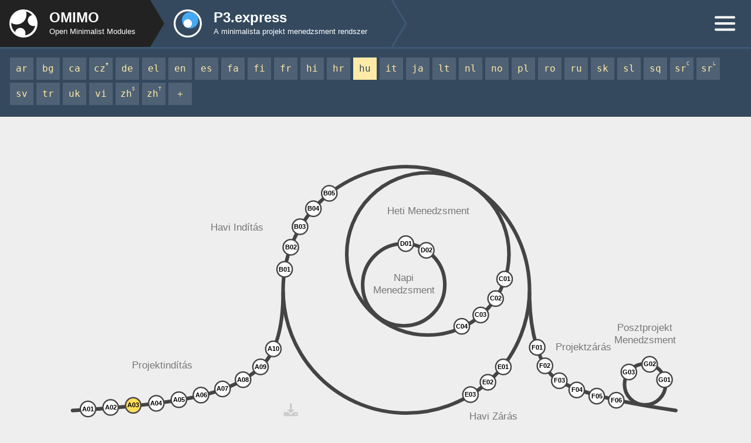

--- FILE ---
content_type: text/html; charset=UTF-8
request_url: https://p3.express/hu/manual/v2/a/03/
body_size: 12531
content:
<!DOCTYPE html> <html lang="hu" > <head> <meta charset="utf-8"> <meta name="viewport" content="width=device-width, initial-scale=1, user-scalable=yes"> <meta property="og:type" content="website" > <meta name="theme-color" content="#34495e"> <link rel=alternate hreflang=en type="application/rss+xml" href=https://omimo.org/index.xml title="OMIMO Announcements"> <link rel="icon" type="image/svg+xml" href="[data-uri]&#43;IAk8Y2lyY2xlIGN4PSI1NTAiIGN5PSI0MzAiIHI9IjE3NCIgZmlsbD0iIzQ1YWFmMiIgLz4gCTxjaXJjbGUgY3g9IjUwMCIgY3k9IjUwMCIgcj0iMDkwIiBmaWxsPSIjZmZmZmZmIiAvPiA8L3N2Zz4g" > <link rel="alternate" hreflang="en" href="https://p3.express/manual/v2/a/03/" title="English"> <link rel="alternate" hreflang="nl" href="https://p3.express/nl/manual/v2/a/03/" title="Nederlands"> <link rel="alternate" hreflang="vi" href="https://p3.express/vi/manual/v2/a/03/" title="Tiếng Việt"> <link rel="alternate" hreflang="ca" href="https://p3.express/ca/manual/v2/a/03/" title="Català"> <link rel="alternate" hreflang="sq" href="https://p3.express/sq/manual/v2/a/03/" title="Shqip"> <link rel="alternate" hreflang="de" href="https://p3.express/de/manual/v2/a/03/" title="Deutsch"> <link rel="alternate" hreflang="hr" href="https://p3.express/hr/manual/v2/a/03/" title="Hrvatski"> <link rel="alternate" hreflang="sl" href="https://p3.express/sl/manual/v2/a/03/" title="Slovenski"> <link rel="alternate" hreflang="cs" href="https://p3.express/cs/manual/v2/a/03/" title="Czech"> <link rel="alternate" hreflang="tr" href="https://p3.express/tr/manual/v2/a/03/" title="Türkçe"> <link rel="alternate" hreflang="pl" href="https://p3.express/pl/manual/v2/a/03/" title="Polski"> <link rel="alternate" hreflang="fi" href="https://p3.express/fi/manual/v2/a/03/" title="Suomen"> <link rel="alternate" hreflang="es" href="https://p3.express/es/manual/v2/a/03/" title="Español"> <link rel="alternate" hreflang="it" href="https://p3.express/it/manual/v2/a/03/" title="Italiano"> <link rel="alternate" hreflang="ro" href="https://p3.express/ro/manual/v2/a/03/" title="Română"> <link rel="alternate" hreflang="fr" href="https://p3.express/fr/manual/v2/a/03/" title="Français"> <link rel="alternate" hreflang="sr-latn" href="https://p3.express/sr-latn/manual/v2/a/03/" title="Srpski"> <link rel="alternate" hreflang="lt" href="https://p3.express/lt/manual/v2/a/03/" title="lietuvių"> <link rel="alternate" hreflang="no" href="https://p3.express/no/manual/v2/a/03/" title="Norsk"> <link rel="alternate" hreflang="sv" href="https://p3.express/sv/manual/v2/a/03/" title="Svenska"> <link rel="alternate" hreflang="sk" href="https://p3.express/sk/manual/v2/a/03/" title="Slovenčina"> <link rel="alternate" hreflang="el" href="https://p3.express/el/manual/v2/a/03/" title="ελληνικά"> <link rel="alternate" hreflang="bg" href="https://p3.express/bg/manual/v2/a/03/" title="български"> <link rel="alternate" hreflang="ru" href="https://p3.express/ru/manual/v2/a/03/" title="русский"> <link rel="alternate" hreflang="uk" href="https://p3.express/uk/manual/v2/a/03/" title="Українська"> <link rel="alternate" hreflang="fa" href="https://p3.express/fa/manual/v2/a/03/" title="فارسی"> <link rel="alternate" hreflang="ar" href="https://p3.express/ar/manual/v2/a/03/" title="العربیة"> <link rel="alternate" hreflang="hi" href="https://p3.express/hi/manual/v2/a/03/" title="हिन्दी"> <link rel="alternate" hreflang="zh-hant" href="https://p3.express/zh-hant/manual/v2/a/03/" title="漢語"> <link rel="alternate" hreflang="ja" href="https://p3.express/ja/manual/v2/a/03/" title="日本語"> <link rel="alternate" hreflang="sr-cyrl" href="https://p3.express/sr-cyrl/manual/v2/a/03/" title="српски"> <link rel="alternate" hreflang="zh-hans" href="https://p3.express/zh-hans/manual/v2/a/03/" title="汉语"> <title>A kulcs csapattagok kijelölése :: P3.express</title> <meta property="og:title" content="A kulcs csapattagok kijelölése :: P3.express"> <meta property="og:sitename" content="P3.express"> <meta name="twitter:title" content="P3.express"> <meta name="apple-mobile-web-app-title" content="P3.express"> <meta name="application-name" content="P3.express"> <meta property="twitter:card" name="twitter:card" content="summary_large_image"> <meta property="twitter:site" name="twitter:site" content="P3.express"> <meta name="description" content="A minimalista projekt menedzsment rendszer"> <meta property="og:description" content="A minimalista projekt menedzsment rendszer"> <meta name="twitter:description" content="A minimalista projekt menedzsment rendszer"> <meta property="og:image" content="https://p3.express/images/cover-v2.png"> <meta name="twitter:image" content="https://p3.express/images/cover-v2.png"> <link rel="canonical" href="https://p3.express/hu/manual/v2/a/03/"> <meta property="og:url" content="https://p3.express/hu/manual/v2/a/03/"> <style> html, body, div, span, applet, object, iframe, h1, h2, h3, h4, h5, h6, p, blockquote, pre, a, abbr, acronym, address, big, cite, code, del, dfn, em, img, ins, kbd, q, s, samp, small, strike, strong, sub, sup, tt, var, b, u, i, center, dl, dt, dd, ol, ul, li, fieldset, form, label, legend, table, caption, tbody, tfoot, thead, tr, th, td, article, aside, canvas, details, embed, figure, figcaption, footer, header, hgroup, menu, nav, output, ruby, section, summary, time, mark, audio, video { margin: 0; padding: 0; border: 0; font-size: 100%; font: inherit; vertical-align: baseline; } article, aside, details, figcaption, figure, footer, header, hgroup, menu, nav, section, main { display: block; } * { box-sizing: border-box; } body, input, textarea { line-height: 170%; font-family: Arial, Helvetica, sans-serif; font-size: 18px; } body { background: #eee; color:#444; } #erasmus-logo { direction: ltr; } sup { font-size:60%; top:-0.55em; line-height:0; position:relative; vertical-align: baseline; } a { color: #40739e; text-decoration: none; border-bottom: 1px solid #40739e55; padding-bottom: 2px; } a:visited { color: #8e44ad; border-bottom: 1px solid #8e44ad55; } strong { font-weight:bold; } em { font-style: italic; } ul, ol { padding:0 25px; margin:5px 0 12px 0; } img { max-width:100%; height:auto; } h1, h2, h3, h4, h5, h6 { font-weight: bold; font-size: 22px; margin: 26px 0 12px 0; } h1 { margin-top: 70px; } h3 { font-size: 20px; } h4 { font-size: 18px; } p { margin: 12px 0; } hr { border: none; border-bottom: 1px solid #ccc; } footer { text-align:center; display:block; background-color: #eee; line-height:140%; margin-top: 0; padding: 70px 25px; background-color: #222; font-family: sans-serif; font-size: 17px; } footer a { font-weight: normal; text-decoration: underline; border: none; } footer, footer a, footer a:visited { color: #aaa; } footer p { max-width: 1340px; margin: 6px auto; } #ccby { border: 2px solid #888; padding: 12px; border-radius: 50%; font-weight: bold; } summary { cursor: pointer; } details>summary { list-style: none; } summary::-webkit-details-marker { display: none } details[open] summary { display: none; } svg { direction: ltr; } svg text { font-family: Arial, sans-serif; } footer { background-color: #222; padding: 60px 25px 40px 25px; text-align: center; } footer, footer a, footer a:visited { color: #aaa; } footer p { max-width: 700px; margin: 20px auto; } footer a { text-decoration: underline; white-space: pre; } #ccby { color: white; border: 2px solid white; border-radius: 18px; padding: 1px 15px; font-size: 16px; margin-bottom: 30px; display: inline-block; font-weight: 600; } #bottomnav { background-color: #34495e ; color: #fff8 ; margin: 0; } #bottomnavwrapper { max-width: 780px ; margin: 0 auto; padding: 0 25px 50px 25px; line-height: 200%; font-size: 18px; } #bottomnav a { min-width: 220px; display: inline-block; border: unset; text-decoration: none; color: #ffeaa7 ; } #bottomnav hr { border:unset; border-bottom: 1px dashed #fff5 ; margin: 30px 0; } #linktotop { text-align: right; font-size: 28px; padding: 25px 22px 0 22px; font-weight: bold; } @media only screen and (max-width: 780px) { #bottomnav span { display: none; } } #modulenav { padding: 0; margin: 0; background-color: #34495e ; display: flex; justify-content: space-between; height: 83px; border-bottom: 3px solid #3d5874 ; box-sizing: border-box; } #modulenav a { text-decoration: none; border: unset; } #modulenav a, #modulenav svg { padding-bottom: 0; margin-bottom: 0; } #menu_icon { margin-left: auto; } #menu_icon:hover line { stroke: #ffeaa7 } @media only screen and (max-width: 830px) { #modulenav svg { height: 70px; } #modulenav { height: 73px; } } @media only screen and (max-width: 700px) { #modulenav svg { height: 60px; } #modulenav { height: 63px; } } @media only screen and (max-width: 580px) { #modulenav svg { height: 50px; } #modulenav { height: 53px; } } @media only screen and (max-width: 490px) { #modulenav svg { height: 60px; } #modulenav { height: 63px; } #modulenav { display: inline-block; height: unset; width: 100%; } #omimohome { display: inline-block; width: 100%; background-color: #222; padding-top: 8px; } #localhome { display: inline-block; width: 100%; padding-top: 9px; } #localhome polyline { display: none; } #menu_icon { position: absolute; top: 88px; right: 0; } } @media only screen and (max-width: 350px) { #menu_icon { display: none; } } #langnav { padding: 15px 17px; text-align: left; font-size: 18px; margin: 0; background-color: #34495e ; box-sizing: border-box; } #langnav #topnavtrans { } #langnav a { text-decoration: none; border: unset; text-align:center; padding: 4px 2px; width: 40px; display: inline-block; font-family: monospace; background-color: #fff2; font-size: 16px; margin-bottom: 5px; } #langnav a sup { vertical-align: super; line-height: 0; font-size: 50%; margin-left: 0; } #langnav a, #langnav a:visited { color: #ffeaa7 ; } #langnav a.active, #langnav a:hover { background-color: #ffeaa7 ; color: #34495e ; } #process-diagram { max-width: 1100px; aspect-ratio: 1200 / 560; padding: 0 25px 10px 25px; margin: 50px auto 30px auto; } nav { margin-bottom: 10px; } .inner, #activity-description { max-width: 800px; padding: 0 25px; margin: 0 auto; } #botact { margin:0; padding: 60px 0 0 0; border-top: 2px dashed #34495e55; } #top-toc { background-color: #333; color: #ddd; padding: 14px 0 1px 0; margin: 0; } #top-toc label { color: #2d98da; } #top-toc a { color: #2d98da; } #top-toc a:visited { color: #9c88ff; } #activity-title { background-color: #444; color: #ddd; padding: 22px 0 35px 0; margin-bottom: 40px; } #activity-title a { color: #18dcff; } #activity-title a:visited { color: #a29bfe; } #activity-title h1 { margin-top: 25px; } h1 { color: #ffeaa7; } h2 { margin-top: 40px; } hr { margin-top: 50px; } #erasmus-logo { max-width: 300px; float: right; } #ie-warning { background-color: #e74c3c; color: white; padding: 15px 25px; display: none; } @media only screen and (max-width: 500px) { #erasmus-logo { margin-top: 50px; } } @media only screen and (max-width: 600px) { #process-diagram { margin: 40px 0 20px 0; } } #mp3 { margin-top: 32px; margin-bottom: 25px; } #comment { } #comment #toggle { display: none; } #comment form { padding: 0 0 10px 0; border-radius: 5px; border: 1px solid #bbb; padding: 10px 25px; margin: 28px 0 20px 0; display: none; } #comment textarea { width: 100%; min-height: 150px; margin: 10px 0 20px 0; padding: 12px 20px 0 20px; } #comment label { display: inline-block; min-width: 280px; font-weight: bold; } #comment input { margin-bottom: 10px; font-size: 18px; } #comment input[type=submit] { padding: 5px 15px; border: none; border-radius: 4px; cursor: pointer; background-color: #222; color: #fff; } #comment #toggle-label { font-weight: normal; cursor: pointer; border-bottom: 1px dashed #40739e77; padding-bottom: 0; padding-top: 2px; min-width: 100px; color: #40739e; } #comment #toggle:checked + br + form { display: inline-block; } @media only screen and (max-width: 330px) { #comment form { max-width: 100% } #comment input { max-width: 220px; } #comment textarea { max-width: 220px; } #comment label { max-width: 220px; } } #activity-table-container { max-width: 800px; padding: 0 25px; padding-inline-start: 25px; padding-inline-end: 0; margin: 0 auto; } #activity-table, #activity-table-toggle { display: none; } #activity-table-toggle:checked + br + #activity-table { display: inline-block; } #activity-table-toggle-label { font-weight: normal; cursor: pointer; /* border-bottom: 1px dashed #40739e77; */ padding-bottom: 0; color: #40739e; min-width: 100px; display: inline-block; margin-bottom: 14px; } #activity-table { margin-left: 30px; margin-inline-start: 30px; margin-inline-end: 0; } .activity { margin-left: 30px; margin-inline-start: 30px; margin-inline-end: 0; } .activities { margin-bottom: 35px; } @media only screen and (max-width: 500px) { #activity-table { margin-left: 0; } } </style> <!--[if IE]> <style> #standalonediagram { width:100% !important; min-height: 400px !important; } #diganball { display: none !important; } summary { display: none !important; } #ie-warning { display: block; } </style> <![endif]--> <style> @media all and (-ms-high-contrast: none), (-ms-high-contrast: active) { #standalonediagram { width:100% !important; min-height: 400px !important; } #diganball { display: none !important; } summary { display: none !important; } #ie-warning { display: block; } } </style> </head> <body > <nav dir=ltr lang=en id=modulenav> <a href=https://omimo.org id=omimohome > <svg viewBox="0 0 3500 1000" height="80" xmlns="http://www.w3.org/2000/svg" role="img"> <title>OMIMO home page</title> <polygon points="0,0 3200,0 3500,500 3200,1000 0,1000 z" stroke="none" fill="#222222" /> <circle style="fill:#fff;stroke:none" cx="500" cy="500" r="300"/> <path style="fill:#222;stroke:none;" d="M 557 245 a 211.42 211.42 90 0 1 6.82 64.79 a 211.42 211.42 90 0 1 -211.42 211.42 a 211.42 211.42 90 0 1 -112.53 -34.1 a 259.16 259.16 90 0 0 0 10.23 a 259.16 259.16 90 0 0 81.84 187.55 a 112.53 112.53 90 0 1 109.12 -92.07 a 112.53 112.53 90 0 1 112.53 112.53 a 112.53 112.53 90 0 1 -10.23 47.74 a 259.16 259.16 90 0 0 214.83 -204.6 a 119.35 119.35 90 0 1 -37.51 6.82 a 119.35 119.35 90 0 1 -119.35 -119.35 a 119.35 119.35 90 0 1 92.07 -115.94 a 259.16 259.16 90 0 0 -126.17 -75.02 Z"/> <text x="1050" y="480" stroke="none" fill="#fff" style="font-family:sans-serif;font-size:300px;font-weight:bold;">OMIMO</text> <text x="1050" y="720" stroke="none" fill="#fff" style="font-family:sans-serif;font-size:160px;font-weight:normal;">Open Minimalist Modules</text> </svg> </a> <a href=/hu/ id=localhome > <svg xmlns="http://www.w3.org/2000/svg" height="80" viewBox="0 0 5200 1000" role="img"> <title>P3.express home page</title> <style> .p3xl1 { fill: #fff } .p3xl2 { fill: #34495e } .p3xl3 { fill: #45aaf2 } </style> <polyline points="4850,0 5150,500 4850,1000" stroke="#3d5874" stroke-width="40" fill="none" /> <circle class="p3xl1" cx="500" cy="500" r="300" fill="#ffffff" /> <circle class="p3xl2" cx="500" cy="500" r="260" fill="#34495e" /> <circle class="p3xl3" cx="550" cy="430" r="174" fill="#45aaf2" /> <circle class="p3xl1" cx="500" cy="500" r="090" fill="#ffffff" /> <text x="1050" y="480" stroke="none" fill="#fff" style="font-family:sans-serif;font-size:300px;font-weight:bold;">P3.express</text> <text x="1050" y="720" stroke="none" fill="#fff" style="font-family:sans-serif;font-size:160px;font-weight:normal;">A minimalista projekt menedzsment rendszer</text> </svg> </a> <a href=#bottomnav id=menu_icon > <svg xmlns="http://www.w3.org/2000/svg" viewBox="0 0 800 1000" height="80" role="img" > <title>Menu</title> <line x1="50" x2="440" y1="370" y2="370" stroke-width="50" stroke="#ffffff " stroke-linecap="round" /> <line x1="50" x2="440" y1="500" y2="500" stroke-width="50" stroke="#ffffff " stroke-linecap="round" /> <line x1="50" x2="440" y1="630" y2="630" stroke-width="50" stroke="#ffffff " stroke-linecap="round" /> </svg> </a> </nav> <nav dir=ltr lang=en id=langnav> <a hreflang="ar" href="/ar/manual/v2/a/03/" title="العربیة" accesskey=r >ar</a> <a hreflang="bg" href="/bg/manual/v2/a/03/" title="български" >bg</a> <a hreflang="ca" href="/ca/manual/v2/a/03/" title="Català" >ca</a> <a hreflang="cs" href="/cs/manual/v2/a/03/" title="Czech" >cz<sup>e</sup></a> <a hreflang="de" href="/de/manual/v2/a/03/" title="Deutsch" >de</a> <a hreflang="el" href="/el/manual/v2/a/03/" title="ελληνικά" >el</a> <a hreflang="en" href="/manual/v2/a/03/" title="English" accesskey=e >en</a> <a hreflang="es" href="/es/manual/v2/a/03/" title="Español" >es</a> <a hreflang="fa" href="/fa/manual/v2/a/03/" title="فارسی" >fa</a> <a hreflang="fi" href="/fi/manual/v2/a/03/" title="Suomen" >fi</a> <a hreflang="fr" href="/fr/manual/v2/a/03/" title="Français" >fr</a> <a hreflang="hi" href="/hi/manual/v2/a/03/" title="हिन्दी" >hi</a> <a hreflang="hr" href="/hr/manual/v2/a/03/" title="Hrvatski" >hr</a> <a class=active hreflang="hu" href="/hu/manual/v2/a/03/" title="Magyar" >hu</a> <a hreflang="it" href="/it/manual/v2/a/03/" title="Italiano" accesskey=t >it</a> <a hreflang="ja" href="/ja/manual/v2/a/03/" title="日本語" >ja</a> <a hreflang="lt" href="/lt/manual/v2/a/03/" title="lietuvių" >lt</a> <a hreflang="nl" href="/nl/manual/v2/a/03/" title="Nederlands" >nl</a> <a hreflang="no" href="/no/manual/v2/a/03/" title="Norsk" >no</a> <a hreflang="pl" href="/pl/manual/v2/a/03/" title="Polski" >pl</a> <a hreflang="ro" href="/ro/manual/v2/a/03/" title="Română" >ro</a> <a hreflang="ru" href="/ru/manual/v2/a/03/" title="русский" >ru</a> <a hreflang="sk" href="/sk/manual/v2/a/03/" title="Slovenčina" >sk</a> <a hreflang="sl" href="/sl/manual/v2/a/03/" title="Slovenski" >sl</a> <a hreflang="sq" href="/sq/manual/v2/a/03/" title="Shqip" >sq</a> <a hreflang="sr-cyrl" href="/sr-cyrl/manual/v2/a/03/" title="српски" >sr<sup>C</sup></a> <a hreflang="sr-latn" href="/sr-latn/manual/v2/a/03/" title="Srpski" >sr<sup>L</sup></a> <a hreflang="sv" href="/sv/manual/v2/a/03/" title="Svenska" >sv</a> <a hreflang="tr" href="/tr/manual/v2/a/03/" title="Türkçe" >tr</a> <a hreflang="uk" href="/uk/manual/v2/a/03/" title="Українська" >uk</a> <a hreflang="vi" href="/vi/manual/v2/a/03/" title="Tiếng Việt" >vi</a> <a hreflang="zh-hans" href="/zh-hans/manual/v2/a/03/" title="汉语" >zh<sup>S</sup></a> <a hreflang="zh-hant" href="/zh-hant/manual/v2/a/03/" title="漢語" >zh<sup>T</sup></a> <a id=topnavtrans hreflang=en title="Translation Guide" href=/translation/ >＋</a> </nav> <div id="process-diagram"> <svg xmlns="http://www.w3.org/2000/svg" id="standalonediagram" viewBox="0 0 1200 560" xml:space="preserve" version="1.1" > <style type="text/css"> #diagram-download:hover rect, #diagram-download:hover path { fill: #333; } .current-activity, .node:hover { fill: #ffdd59; } .box { display: none; } .node:hover + .box { display: inline; } .activity-group:hover text { fill: #000000; } .title-a:hover ~ .group-a .node { fill: #ffdd59; } .title-b:hover ~ .group-b .node { fill: #ffdd59; } .title-c:hover ~ .group-c .node { fill: #ffdd59; } .title-d:hover ~ .group-d .node { fill: #ffdd59; } .title-e:hover ~ .group-e .node { fill: #ffdd59; } .title-f:hover ~ .group-f .node { fill: #ffdd59; } .title-g:hover ~ .group-g .node { fill: #ffdd59; } #standalonediagram text { font-family: Arial, Helvetica, sans-serif; } #standalonediagram .code { font-family: Arial, Helvetica, sans-serif; } </style> <g class="activity-group title-a"> <text text-anchor="middle" direction="ltr" fill="#777" style="font-weight:normal;font-size:19px;cursor:crosshair" x="185" y="433" >Projektindítás</text> </g> <g class="activity-group title-b"> <text text-anchor="middle" direction="ltr" fill="#777" style="font-weight:normal;font-size:19px;cursor:crosshair" x="330" y="165" >Havi Indítás</text> </g> <g class="activity-group title-c"> <text text-anchor="middle" direction="ltr" fill="#777" style="font-weight:normal;font-size:19px;cursor:crosshair" x="703" y="133" >Heti Menedzsment</text> </g> <g class="activity-group title-d"> <text text-anchor="middle" direction="ltr" fill="#777" style="font-weight:normal;font-size:19px;cursor:crosshair" x="655" y="263" >Napi</text> <text text-anchor="middle" direction="ltr" fill="#777" style="font-weight:normal;font-size:19px;cursor:crosshair" x="655" y="287" >Menedzsment</text> </g> <g class="activity-group title-e"> <text text-anchor="middle" direction="ltr" fill="#777" style="font-weight:normal;font-size:19px;cursor:crosshair" x="830" y="533" >Havi Zárás</text> </g> <g class="activity-group title-f"> <text text-anchor="middle" direction="ltr" fill="#777" style="font-weight:normal;font-size:19px;cursor:crosshair" x="1005" y="398" >Projektzárás</text> <text text-anchor="middle" direction="ltr" fill="#777" style="font-weight:normal;font-size:19px;cursor:crosshair" x="1005" y="422" ></text> </g> <g class="activity-group title-g"> <text text-anchor="middle" direction="ltr" fill="#777" style="font-weight:normal;font-size:19px;cursor:crosshair" x="1125" y="360" >Posztprojekt</text> <text text-anchor="middle" direction="ltr" fill="#777" style="font-weight:normal;font-size:19px;cursor:crosshair" x="1125" y="384" >Menedzsment</text> </g> <g id="flowline"> <path fill='none' stroke-width='7' stroke-linecap='round' stroke='#444' d="m 10,515 c 260,-15 309,-42 355,-75 29,-21 55,-60 55,-155" /> <circle fill='none' stroke-width='7' stroke-linecap='round' stroke='#444' cx="702" cy="210" r="158" /> <circle fill='none' stroke-width='7' stroke-linecap='round' stroke='#444' cx="655" cy="270" r="80" /> <circle fill='none' stroke-width='7' stroke-linecap='round' stroke='#444' cx="660" cy="280" r="240" /> <path fill='none' stroke-width='7' stroke-linecap='round' stroke='#444' d="m 900,285 c 0,82 21,139 43,161 C 972,474 1053,496 1185,515" /> <circle fill='none' stroke-width='7' stroke-linecap='round' stroke='#444' cx="1125" cy="464" r="40" /> </g> <a target="_top" href="/hu/manual/v2/a/01/" class="group-a"> <circle class="node " r="15" cx="40" cy="512" id="A01" fill="#fff" stroke="#444" stroke-width="2.7" /> <g class="box"> <line x1="110" y1="360" x2="43" y2="497" stroke="#444" stroke-width="4" stroke-dasharray="4" /> <rect x="70" y="311" fill="#444" rx="10px" width="127" height="82" /> <text fill="#fff" style="font-size:18px" text-anchor="start" direction="ltr" x="90" y="345" >A szponzor<tspan x="90" y="371">kijelölése</tspan></text> </g> <text class="code" x="40" y="516" text-anchor="middle" fill="#000" style="pointer-events:none;font-weight:bold;font-size:12px;" >A01</text> </a> <a target="_top" href="/hu/manual/v2/a/02/" class="group-a"> <circle class="node " r="15" cx="84" cy="509" id="A02" fill="#fff" stroke="#444" stroke-width="2.7" /> <g class="box"> <line x1="110" y1="360" x2="86" y2="490" stroke="#444" stroke-width="4" stroke-dasharray="4" /> <rect x="60" y="281" fill="#444" rx="10px" width="195" height="82" /> <text fill="#fff" style="font-size:18px" text-anchor="start" direction="ltr" x="80" y="315" >A projektmenedzser<tspan x="80" y="341">kijelölése</tspan></text> </g> <text class="code" x="84" y="513" text-anchor="middle" fill="#000" style="pointer-events:none;font-weight:bold;font-size:12px;" >A02</text> </a> <a target="_top" href="/hu/manual/v2/a/03/" class="group-a"> <circle class="node current-activity" r="15" cx="128" cy="505" id="A03" fill="#fff" stroke="#444" stroke-width="2.7" /> <g class="box"> <line x1="90" y1="380" x2="123" y2="489" stroke="#444" stroke-width="4" stroke-dasharray="4" /> <rect x="40" y="301" fill="#444" rx="10px" width="195" height="82" /> <text fill="#fff" style="font-size:18px" text-anchor="start" direction="ltr" x="60" y="335" >A kulcs csapattagok<tspan x="60" y="361">kijelölése</tspan></text> </g> <text class="code" x="128" y="509" text-anchor="middle" fill="#000" style="pointer-events:none;font-weight:bold;font-size:12px;" >A03</text> </a> <a target="_top" href="/hu/manual/v2/a/04/" class="group-a"> <circle class="node " r="15" cx="173" cy="501" id="A04" fill="#fff" stroke="#444" stroke-width="2.7" /> <g class="box"> <line x1="230" y1="320" x2="176" y2="487" stroke="#444" stroke-width="4" stroke-dasharray="4" /> <rect x="140" y="291" fill="#444" rx="10px" width="152" height="55" /> <text fill="#fff" style="font-size:18px" text-anchor="start" direction="ltr" x="160" y="325" >A projektleírás</text> </g> <text class="code" x="173" y="505" text-anchor="middle" fill="#000" style="pointer-events:none;font-weight:bold;font-size:12px;" >A04</text> </a> <a target="_top" href="/hu/manual/v2/a/05/" class="group-a"> <circle class="node " r="15" cx="217" cy="494" id="A05" fill="#fff" stroke="#444" stroke-width="2.7" /> <g class="box"> <line x1="150" y1="350" x2="212" y2="480" stroke="#444" stroke-width="4" stroke-dasharray="4" /> <rect x="70" y="271" fill="#444" rx="10px" width="243" height="82" /> <text fill="#fff" style="font-size:18px" text-anchor="start" direction="ltr" x="90" y="305" >A leszállítandók<tspan x="90" y="331">azonosítása és tervezése</tspan></text> </g> <text class="code" x="217" y="498" text-anchor="middle" fill="#000" style="pointer-events:none;font-weight:bold;font-size:12px;" >A05</text> </a> <a target="_top" href="/hu/manual/v2/a/06/" class="group-a"> <circle class="node " r="15" cx="260" cy="485" id="A06" fill="#fff" stroke="#444" stroke-width="2.7" /> <g class="box"> <line x1="200" y1="330" x2="255" y2="469" stroke="#444" stroke-width="4" stroke-dasharray="4" /> <rect x="60" y="251" fill="#444" rx="10px" width="260" height="82" /> <text fill="#fff" style="font-size:18px" text-anchor="start" direction="ltr" x="80" y="285" >Kockázatok azonosítása és<tspan x="80" y="311">a válaszok megtervezése</tspan></text> </g> <text class="code" x="260" y="489" text-anchor="middle" fill="#000" style="pointer-events:none;font-weight:bold;font-size:12px;" >A06</text> </a> <a target="_top" href="/hu/manual/v2/a/07/" class="group-a"> <circle class="node " r="15" cx="302" cy="473" id="A07" fill="#fff" stroke="#444" stroke-width="2.7" /> <g class="box"> <line x1="240" y1="350" x2="296" y2="460" stroke="#444" stroke-width="4" stroke-dasharray="4" /> <rect x="90" y="271" fill="#444" rx="10px" width="210" height="82" /> <text fill="#fff" style="font-size:18px" text-anchor="start" direction="ltr" x="110" y="305" >Kérd a projektindítás<tspan x="110" y="331">szakvéleményezését</tspan></text> </g> <text class="code" x="302" y="477" text-anchor="middle" fill="#000" style="pointer-events:none;font-weight:bold;font-size:12px;" >A07</text> </a> <a target="_top" href="/hu/manual/v2/a/08/" class="group-a"> <circle class="node " r="15" cx="342" cy="455" id="A08" fill="#fff" stroke="#444" stroke-width="2.7" /> <g class="box"> <line x1="270" y1="310" x2="337" y2="445" stroke="#444" stroke-width="4" stroke-dasharray="4" /> <rect x="100" y="231" fill="#444" rx="10px" width="252" height="82" /> <text fill="#fff" style="font-size:18px" text-anchor="start" direction="ltr" x="120" y="265" >Hozd meg a<tspan x="120" y="291">mehet/nem mehet döntést</tspan></text> </g> <text class="code" x="342" y="459" text-anchor="middle" fill="#000" style="pointer-events:none;font-weight:bold;font-size:12px;" >A08</text> </a> <a target="_top" href="/hu/manual/v2/a/09/" class="group-a"> <circle class="node " r="15" cx="376" cy="430" id="A09" fill="#fff" stroke="#444" stroke-width="2.7" /> <g class="box"> <line x1="270" y1="310" x2="362" y2="422" stroke="#444" stroke-width="4" stroke-dasharray="4" /> <rect x="200" y="261" fill="#444" rx="10px" width="160" height="55" /> <text fill="#fff" style="font-size:18px" text-anchor="start" direction="ltr" x="220" y="295" >Projekt kick-off</text> </g> <text class="code" x="376" y="434" text-anchor="middle" fill="#000" style="pointer-events:none;font-weight:bold;font-size:12px;" >A09</text> </a> <a target="_top" href="/hu/manual/v2/a/10/" class="group-a"> <circle class="node " r="15" cx="401" cy="395" id="A10" fill="#fff" stroke="#444" stroke-width="2.7" /> <g class="box"> <line x1="280" y1="310" x2="390" y2="388" stroke="#444" stroke-width="4" stroke-dasharray="4" /> <rect x="100" y="231" fill="#444" rx="10px" width="246" height="82" /> <text fill="#fff" style="font-size:18px" text-anchor="start" direction="ltr" x="120" y="265" >Célirányos kommunikáció<tspan x="120" y="291">fenntartása</tspan></text> </g> <text class="code" x="401" y="399" text-anchor="middle" fill="#000" style="pointer-events:none;font-weight:bold;font-size:12px;" >A10</text> </a> <a target="_top" href="/hu/manual/v2/b/01/" class="group-b"> <circle class="node " r="15" cx="423" cy="240" id="B01" fill="#fff" stroke="#444" stroke-width="2.7" /> <g class="box"> <line x1="270" y1="260" x2="405" y2="243" stroke="#444" stroke-width="4" stroke-dasharray="4" /> <rect x="120" y="231" fill="#444" rx="10px" width="195" height="82" /> <text fill="#fff" style="font-size:18px" text-anchor="start" direction="ltr" x="140" y="265" >A tervek áttekintése<tspan x="140" y="291">és finomítása</tspan></text> </g> <text class="code" x="423" y="244" text-anchor="middle" fill="#000" style="pointer-events:none;font-weight:bold;font-size:12px;" >B01</text> </a> <a target="_top" href="/hu/manual/v2/b/02/" class="group-b"> <circle class="node " r="15" cx="435" cy="197" id="B02" fill="#fff" stroke="#444" stroke-width="2.7" /> <g class="box"> <line x1="270" y1="230" x2="421" y2="200" stroke="#444" stroke-width="4" stroke-dasharray="4" /> <rect x="70" y="201" fill="#444" rx="10px" width="210" height="82" /> <text fill="#fff" style="font-size:18px" text-anchor="start" direction="ltr" x="90" y="235" >A havi folyamatciklus<tspan x="90" y="261">szakvéleményezése</tspan></text> </g> <text class="code" x="435" y="201" text-anchor="middle" fill="#000" style="pointer-events:none;font-weight:bold;font-size:12px;" >B02</text> </a> <a target="_top" href="/hu/manual/v2/b/03/" class="group-b"> <circle class="node " r="15" cx="453" cy="157" id="B03" fill="#fff" stroke="#444" stroke-width="2.7" /> <g class="box"> <line x1="270" y1="90" x2="442" y2="147" stroke="#444" stroke-width="4" stroke-dasharray="4" /> <rect x="80" y="51" fill="#444" rx="10px" width="252" height="82" /> <text fill="#fff" style="font-size:18px" text-anchor="start" direction="ltr" x="100" y="85" >Hozd meg a<tspan x="100" y="111">mehet/nem mehet döntést</tspan></text> </g> <text class="code" x="453" y="161" text-anchor="middle" fill="#000" style="pointer-events:none;font-weight:bold;font-size:12px;" >B03</text> </a> <a target="_top" href="/hu/manual/v2/b/04/" class="group-b"> <circle class="node " r="15" cx="479" cy="122" id="B04" fill="#fff" stroke="#444" stroke-width="2.7" /> <g class="box"> <line x1="350" y1="70" x2="465" y2="112" stroke="#444" stroke-width="4" stroke-dasharray="4" /> <rect x="200" y="31" fill="#444" rx="10px" width="255" height="55" /> <text fill="#fff" style="font-size:18px" text-anchor="start" direction="ltr" x="220" y="65" >Havi folyamatciklus kick-off</text> </g> <text class="code" x="479" y="126" text-anchor="middle" fill="#000" style="pointer-events:none;font-weight:bold;font-size:12px;" >B04</text> </a> <a target="_top" href="/hu/manual/v2/b/05/" class="group-b"> <circle class="node " r="15" cx="510" cy="92" id="B05" fill="#fff" stroke="#444" stroke-width="2.7" /> <g class="box"> <line x1="370" y1="50" x2="495" y2="88" stroke="#444" stroke-width="4" stroke-dasharray="4" /> <rect x="180" y="21" fill="#444" rx="10px" width="253" height="82" /> <text fill="#fff" style="font-size:18px" text-anchor="start" direction="ltr" x="200" y="55" >Célirányos<tspan x="200" y="81">kommunikáció fenntartása</tspan></text> </g> <text class="code" x="510" y="96" text-anchor="middle" fill="#000" style="pointer-events:none;font-weight:bold;font-size:12px;" >B05</text> </a> <a target="_top" href="/hu/manual/v2/c/01/" class="group-c"> <circle class="node " r="15" cx="851.5" cy="259" id="C01" fill="#fff" stroke="#444" stroke-width="2.7" /> <g class="box"> <line x1="970" y1="290" x2="867" y2="265" stroke="#444" stroke-width="4" stroke-dasharray="4" /> <rect x="970" y="241" fill="#444" rx="10px" width="215" height="82" /> <text fill="#fff" style="font-size:18px" text-anchor="start" direction="ltr" x="990" y="275" >A teljesítmény mérése<tspan x="990" y="301">és riportja</tspan></text> </g> <text class="code" x="851.5" y="263" text-anchor="middle" fill="#000" style="pointer-events:none;font-weight:bold;font-size:12px;" >C01</text> </a> <a target="_top" href="/hu/manual/v2/c/02/" class="group-c"> <circle class="node " r="15" cx="834" cy="297" id="C02" fill="#fff" stroke="#444" stroke-width="2.7" /> <g class="box"> <line x1="950" y1="260" x2="850" y2="292" stroke="#444" stroke-width="4" stroke-dasharray="4" /> <rect x="950" y="211" fill="#444" rx="10px" width="215" height="82" /> <text fill="#fff" style="font-size:18px" text-anchor="start" direction="ltr" x="970" y="245" >Az eltérésekre adható<tspan x="970" y="271">válaszok tervezése</tspan></text> </g> <text class="code" x="834" y="301" text-anchor="middle" fill="#000" style="pointer-events:none;font-weight:bold;font-size:12px;" >C02</text> </a> <a target="_top" href="/hu/manual/v2/c/03/" class="group-c"> <circle class="node " r="15" cx="805" cy="329" id="C03" fill="#fff" stroke="#444" stroke-width="2.7" /> <g class="box"> <line x1="970" y1="270" x2="820" y2="325" stroke="#444" stroke-width="4" stroke-dasharray="4" /> <rect x="970" y="241" fill="#444" rx="10px" width="190" height="82" /> <text fill="#fff" style="font-size:18px" text-anchor="start" direction="ltr" x="990" y="275" >Heti folyamatciklus<tspan x="990" y="301">kick-off</tspan></text> </g> <text class="code" x="805" y="333" text-anchor="middle" fill="#000" style="pointer-events:none;font-weight:bold;font-size:12px;" >C03</text> </a> <a target="_top" href="/hu/manual/v2/c/04/" class="group-c"> <circle class="node " r="15" cx="768" cy="351" id="C04" fill="#fff" stroke="#444" stroke-width="2.7" /> <g class="box"> <line x1="950" y1="340" x2="783" y2="350" stroke="#444" stroke-width="4" stroke-dasharray="4" /> <rect x="930" y="281" fill="#444" rx="10px" width="247" height="82" /> <text fill="#fff" style="font-size:18px" text-anchor="start" direction="ltr" x="950" y="315" >Célirányos kommunikáció<tspan x="950" y="341">fenntartása</tspan></text> </g> <text class="code" x="768" y="355" text-anchor="middle" fill="#000" style="pointer-events:none;font-weight:bold;font-size:12px;" >C04</text> </a> <a target="_top" href="/hu/manual/v2/d/01/" class="group-d"> <circle class="node " r="15" cx="659" cy="190" id="D01" fill="#fff" stroke="#444" stroke-width="2.7" /> <g class="box"> <line x1="860" y1="70" x2="665" y2="180" stroke="#444" stroke-width="4" stroke-dasharray="4" /> <rect x="860" y="31" fill="#444" rx="10px" width="325" height="82" /> <text fill="#fff" style="font-size:18px" text-anchor="start" direction="ltr" x="880" y="65" >Kockázatok, problémák és<tspan x="880" y="91">módosítási igények menedzsmentje</tspan></text> </g> <text class="code" x="659" y="194" text-anchor="middle" fill="#000" style="pointer-events:none;font-weight:bold;font-size:12px;" >D01</text> </a> <a target="_top" href="/hu/manual/v2/d/02/" class="group-d"> <circle class="node " r="15" cx="699" cy="203" id="D02" fill="#fff" stroke="#444" stroke-width="2.7" /> <g class="box"> <line x1="905" y1="110" x2="712" y2="195" stroke="#444" stroke-width="4" stroke-dasharray="4" /> <rect x="905" y="81" fill="#444" rx="10px" width="243" height="82" /> <text fill="#fff" style="font-size:18px" text-anchor="start" direction="ltr" x="925" y="115" >Az elkészült<tspan x="925" y="141">leszállítandók elfogadása</tspan></text> </g> <text class="code" x="699" y="207" text-anchor="middle" fill="#000" style="pointer-events:none;font-weight:bold;font-size:12px;" >D02</text> </a> <a target="_top" href="/hu/manual/v2/e/01/" class="group-e"> <circle class="node " r="15" cx="849" cy="430" id="E01" fill="#fff" stroke="#444" stroke-width="2.7" /> <g class="box"> <line x1="700" y1="410" x2="835" y2="425" stroke="#444" stroke-width="4" stroke-dasharray="4" /> <rect x="505" y="375" fill="#444" rx="10px" width="285" height="82" /> <text fill="#fff" style="font-size:18px" text-anchor="start" direction="ltr" x="525" y="409" >Az érdekelt felek<tspan x="525" y="435">elégedettségének kiértékelése</tspan></text> </g> <text class="code" x="849" y="434" text-anchor="middle" fill="#000" style="pointer-events:none;font-weight:bold;font-size:12px;" >E01</text> </a> <a target="_top" href="/hu/manual/v2/e/02/" class="group-e"> <circle class="node " r="15" cx="819" cy="460" id="E02" fill="#fff" stroke="#444" stroke-width="2.7" /> <g class="box"> <line x1="730" y1="410" x2="805" y2="450" stroke="#444" stroke-width="4" stroke-dasharray="4" /> <rect x="520" y="382" fill="#444" rx="10px" width="220" height="82" /> <text fill="#fff" style="font-size:18px" text-anchor="start" direction="ltr" x="540" y="416" >A tanulságok levonása<tspan x="540" y="442">és tervek a fejlődésre</tspan></text> </g> <text class="code" x="819" y="464" text-anchor="middle" fill="#000" style="pointer-events:none;font-weight:bold;font-size:12px;" >E02</text> </a> <a target="_top" href="/hu/manual/v2/e/03/" class="group-e"> <circle class="node " r="15" cx="785" cy="484" id="E03" fill="#fff" stroke="#444" stroke-width="2.7" /> <g class="box"> <line x1="710" y1="420" x2="778" y2="470" stroke="#444" stroke-width="4" stroke-dasharray="4" /> <rect x="504" y="377" fill="#444" rx="10px" width="250" height="82" /> <text fill="#fff" style="font-size:18px" text-anchor="start" direction="ltr" x="524" y="411" >Célirányos<tspan x="524" y="437">kommunikáció fenntartása</tspan></text> </g> <text class="code" x="785" y="488" text-anchor="middle" fill="#000" style="pointer-events:none;font-weight:bold;font-size:12px;" >E03</text> </a> <a target="_top" href="/hu/manual/v2/f/01/" class="group-f"> <circle class="node " r="15" cx="915" cy="392" id="F01" fill="#fff" stroke="#444" stroke-width="2.7" /> <g class="box"> <line x1="1000" y1="270" x2="927" y2="380" stroke="#444" stroke-width="4" stroke-dasharray="4" /> <rect x="955" y="231" fill="#444" rx="10px" width="165" height="82" /> <text fill="#fff" style="font-size:18px" text-anchor="start" direction="ltr" x="975" y="265" >Az elkészült<tspan x="975" y="291">termék átadása</tspan></text> </g> <text class="code" x="915" y="396" text-anchor="middle" fill="#000" style="pointer-events:none;font-weight:bold;font-size:12px;" >F01</text> </a> <a target="_top" href="/hu/manual/v2/f/02/" class="group-f"> <circle class="node " r="15" cx="930" cy="428" id="F02" fill="#fff" stroke="#444" stroke-width="2.7" /> <g class="box"> <line x1="1010" y1="325" x2="938" y2="418" stroke="#444" stroke-width="4" stroke-dasharray="4" /> <rect x="910" y="240" fill="#444" rx="10px" width="285" height="82" /> <text fill="#fff" style="font-size:18px" text-anchor="start" direction="ltr" x="930" y="274" >Az érdekelt felek<tspan x="930" y="300">elégedettségének kiértékelése</tspan></text> </g> <text class="code" x="930" y="432" text-anchor="middle" fill="#000" style="pointer-events:none;font-weight:bold;font-size:12px;" >F02</text> </a> <a target="_top" href="/hu/manual/v2/f/03/" class="group-f"> <circle class="node " r="15" cx="958" cy="457" id="F03" fill="#fff" stroke="#444" stroke-width="2.7" /> <g class="box"> <line x1="1020" y1="335" x2="967" y2="445" stroke="#444" stroke-width="4" stroke-dasharray="4" /> <rect x="950" y="251" fill="#444" rx="10px" width="210" height="82" /> <text fill="#fff" style="font-size:18px" text-anchor="start" direction="ltr" x="970" y="285" >A zárási tevékenység<tspan x="970" y="311">szakvéleményezése</tspan></text> </g> <text class="code" x="958" y="461" text-anchor="middle" fill="#000" style="pointer-events:none;font-weight:bold;font-size:12px;" >F03</text> </a> <a target="_top" href="/hu/manual/v2/f/04/" class="group-f"> <circle class="node " r="15" cx="992" cy="475" id="F04" fill="#fff" stroke="#444" stroke-width="2.7" /> <g class="box"> <line x1="1050" y1="330" x2="998" y2="460" stroke="#444" stroke-width="4" stroke-dasharray="4" /> <rect x="940" y="250" fill="#444" rx="10px" width="230" height="82" /> <text fill="#fff" style="font-size:18px" text-anchor="start" direction="ltr" x="960" y="284" >A projektdokumentumok<tspan x="960" y="310">archiválása</tspan></text> </g> <text class="code" x="992" y="479" text-anchor="middle" fill="#000" style="pointer-events:none;font-weight:bold;font-size:12px;" >F04</text> </a> <a target="_top" href="/hu/manual/v2/f/05/" class="group-f"> <circle class="node " r="15" cx="1031" cy="487" id="F05" fill="#fff" stroke="#444" stroke-width="2.7" /> <g class="box"> <line x1="1065" y1="325" x2="1035" y2="468" stroke="#444" stroke-width="4" stroke-dasharray="4" /> <rect x="990" y="270" fill="#444" rx="10px" width="120" height="55" /> <text fill="#fff" style="font-size:18px" text-anchor="start" direction="ltr" x="1010" y="304" >Ünnepelj!</text> </g> <text class="code" x="1031" y="491" text-anchor="middle" fill="#000" style="pointer-events:none;font-weight:bold;font-size:12px;" >F05</text> </a> <a target="_top" href="/hu/manual/v2/f/06/" class="group-f"> <circle class="node " r="15" cx="1069" cy="495" id="F06" fill="#fff" stroke="#444" stroke-width="2.7" /> <g class="box"> <line x1="1030" y1="320" x2="1066" y2="480" stroke="#444" stroke-width="4" stroke-dasharray="4" /> <rect x="922" y="250" fill="#444" rx="10px" width="252" height="82" /> <text fill="#fff" style="font-size:18px" text-anchor="start" direction="ltr" x="942" y="284" >Célirányos<tspan x="942" y="310">kommunikáció fenntartása</tspan></text> </g> <text class="code" x="1069" y="499" text-anchor="middle" fill="#000" style="pointer-events:none;font-weight:bold;font-size:12px;" >F06</text> </a> <a target="_top" href="/hu/manual/v2/g/01/" class="group-g"> <circle class="node " r="15" cx="1163" cy="455" id="G01" fill="#fff" stroke="#444" stroke-width="2.7" /> <g class="box"> <line x1="1145" y1="310" x2="1161" y2="440" stroke="#444" stroke-width="4" stroke-dasharray="4" /> <rect x="1045" y="241" fill="#444" rx="10px" width="135" height="82" /> <text fill="#fff" style="font-size:18px" text-anchor="start" direction="ltr" x="1065" y="275" >A haszon<tspan x="1065" y="301">kiértékelése</tspan></text> </g> <text class="code" x="1163" y="459" text-anchor="middle" fill="#000" style="pointer-events:none;font-weight:bold;font-size:12px;" >G01</text> </a> <a target="_top" href="/hu/manual/v2/g/02/" class="group-g"> <circle class="node " r="15" cx="1134" cy="425" id="G02" fill="#fff" stroke="#444" stroke-width="2.7" /> <g class="box"> <line x1="1100" y1="320" x2="1131" y2="410" stroke="#444" stroke-width="4" stroke-dasharray="4" /> <rect x="1040" y="251" fill="#444" rx="10px" width="128" height="82" /> <text fill="#fff" style="font-size:18px" text-anchor="start" direction="ltr" x="1060" y="285" >Új ötletek<tspan x="1060" y="311">generálása</tspan></text> </g> <text class="code" x="1134" y="429" text-anchor="middle" fill="#000" style="pointer-events:none;font-weight:bold;font-size:12px;" >G02</text> </a> <a target="_top" href="/hu/manual/v2/g/03/" class="group-g"> <circle class="node " r="15" cx="1093.5" cy="440" id="G03" fill="#fff" stroke="#444" stroke-width="2.7" /> <g class="box"> <line x1="1020" y1="310" x2="1085" y2="430" stroke="#444" stroke-width="4" stroke-dasharray="4" /> <rect x="920" y="241" fill="#444" rx="10px" width="252" height="82" /> <text fill="#fff" style="font-size:18px" text-anchor="start" direction="ltr" x="940" y="275" >Célirányos<tspan x="940" y="301">kommunikáció fenntartása</tspan></text> </g> <text class="code" x="1093.5" y="444" text-anchor="middle" fill="#000" style="pointer-events:none;font-weight:bold;font-size:12px;" >G03</text> </a> <a id="diagram-download" href="https://p3.express/hu/manual/v2/p3.express-diagrams-hu.zip" > <rect x="421" y="518" width="28" height="8" rx="2" stroke="none" fill="#ccc" /> <path d="M 432 500 L 438 500 L 438 512 L 445 512 L 435 522 L 425 512 L 432 512 Z" stroke="#eee" stroke-width="2" fill="#ccc" /> <circle cx="445" cy="522" r="1.5" stroke="none" fill="#eee" /> </a> </svg> </div> <main> <div id="top-toc"> <div id="activity-table-container"> <label for=activity-table-toggle id=activity-table-toggle-label>Menedzsment tevékenységek listája (+)</label> <input type=checkbox id=activity-table-toggle> <br> <div id=activity-table> <p><a href=https://p3.express/hu/manual/v2/ >Bevezető</a></p> <p>A - Projektindítás</p> <div class=activities> <p class=activity><a href=https://p3.express/hu/manual/v2/a/01/ class=inactive > A01 - A szponzor kijelölése </a></p> <p class=activity><a href=https://p3.express/hu/manual/v2/a/02/ class=inactive accesskey="q" > A02 - A projektmenedzser kijelölése </a></p> <p class=activity><a href=https://p3.express/hu/manual/v2/a/03/ class=active > A03 - A kulcs csapattagok kijelölése </a></p> <p class=activity><a href=https://p3.express/hu/manual/v2/a/04/ class=inactive accesskey="w" > A04 - A projektleírás </a></p> <p class=activity><a href=https://p3.express/hu/manual/v2/a/05/ class=inactive > A05 - A leszállítandók azonosítása és tervezése </a></p> <p class=activity><a href=https://p3.express/hu/manual/v2/a/06/ class=inactive > A06 - Kockázatok azonosítása és a válaszok megtervezése </a></p> <p class=activity><a href=https://p3.express/hu/manual/v2/a/07/ class=inactive > A07 - Kérd a projektindítás szakvéleményezését </a></p> <p class=activity><a href=https://p3.express/hu/manual/v2/a/08/ class=inactive > A08 - Hozd meg a mehet/nem mehet döntést </a></p> <p class=activity><a href=https://p3.express/hu/manual/v2/a/09/ class=inactive > A09 - Projekt kick-off </a></p> <p class=activity><a href=https://p3.express/hu/manual/v2/a/10/ class=inactive > A10 - Célirányos kommunikáció fenntartása </a></p> </div> <p>B - Havi Indítás</p> <div class=activities> <p class=activity><a href=https://p3.express/hu/manual/v2/b/01/ class=inactive > B01 - A tervek áttekintése és finomítása </a></p> <p class=activity><a href=https://p3.express/hu/manual/v2/b/02/ class=inactive > B02 - A havi folyamatciklus szakvéleményezése </a></p> <p class=activity><a href=https://p3.express/hu/manual/v2/b/03/ class=inactive > B03 - Hozd meg a mehet/nem mehet döntést </a></p> <p class=activity><a href=https://p3.express/hu/manual/v2/b/04/ class=inactive > B04 - Havi folyamatciklus kick-off </a></p> <p class=activity><a href=https://p3.express/hu/manual/v2/b/05/ class=inactive > B05 - Célirányos kommunikáció fenntartása </a></p> </div> <p>C - Heti Menedzsment</p> <div class=activities> <p class=activity><a href=https://p3.express/hu/manual/v2/c/01/ class=inactive > C01 - A teljesítmény mérése és riportja </a></p> <p class=activity><a href=https://p3.express/hu/manual/v2/c/02/ class=inactive > C02 - Az eltérésekre adható válaszok tervezése </a></p> <p class=activity><a href=https://p3.express/hu/manual/v2/c/03/ class=inactive > C03 - Heti folyamatciklus kick-off </a></p> <p class=activity><a href=https://p3.express/hu/manual/v2/c/04/ class=inactive > C04 - Célirányos kommunikáció fenntartása </a></p> </div> <p>D - Napi Menedzsment</p> <div class=activities> <p class=activity><a href=https://p3.express/hu/manual/v2/d/01/ class=inactive > D01 - Kockázatok, problémák és módosítási igények menedzsmentje </a></p> <p class=activity><a href=https://p3.express/hu/manual/v2/d/02/ class=inactive > D02 - Az elkészült leszállítandók elfogadása </a></p> </div> <p>E - Havi Zárás</p> <div class=activities> <p class=activity><a href=https://p3.express/hu/manual/v2/e/01/ class=inactive > E01 - Az érdekelt felek elégedettségének kiértékelése </a></p> <p class=activity><a href=https://p3.express/hu/manual/v2/e/02/ class=inactive > E02 - A tanulságok levonása és tervek a fejlődésre </a></p> <p class=activity><a href=https://p3.express/hu/manual/v2/e/03/ class=inactive > E03 - Célirányos kommunikáció fenntartása </a></p> </div> <p>F - Projektzárás</p> <div class=activities> <p class=activity><a href=https://p3.express/hu/manual/v2/f/01/ class=inactive > F01 - Az elkészült termék átadása </a></p> <p class=activity><a href=https://p3.express/hu/manual/v2/f/02/ class=inactive > F02 - Az érdekelt felek elégedettségének kiértékelése </a></p> <p class=activity><a href=https://p3.express/hu/manual/v2/f/03/ class=inactive > F03 - A zárási tevékenység szakvéleményezése </a></p> <p class=activity><a href=https://p3.express/hu/manual/v2/f/04/ class=inactive > F04 - A projektdokumentumok archiválása </a></p> <p class=activity><a href=https://p3.express/hu/manual/v2/f/05/ class=inactive > F05 - Ünnepelj! </a></p> <p class=activity><a href=https://p3.express/hu/manual/v2/f/06/ class=inactive > F06 - Célirányos kommunikáció fenntartása </a></p> </div> <p>G - Posztprojekt Menedzsment</p> <div class=activities> <p class=activity><a href=https://p3.express/hu/manual/v2/g/01/ class=inactive > G01 - A haszon kiértékelése </a></p> <p class=activity><a href=https://p3.express/hu/manual/v2/g/02/ class=inactive > G02 - Új ötletek generálása </a></p> <p class=activity><a href=https://p3.express/hu/manual/v2/g/03/ class=inactive > G03 - Célirányos kommunikáció fenntartása </a></p> </div> <br> </div> </div> </div> <div id=activity-title> <div class=inner> <h1>A03 - A kulcs csapattagok kijelölése</h1> <p>Ez a menedzsment tevékenység a <strong>Projektindítás</strong> csoporthoz tartozik. Ez a tevékenység csoport a projekt elején zajlik, hogy ezzel felkészítsen a projektre.</p> </div> </div> <div id="activity-description"> <p>Ezen a ponton a projektmenedzser elkezdi kialakítani a csapatot. Ameddig a projektet nem hagyták jóvá, és annak végrehajtása nem kezdődött el, addig csupán néhány kulcsfontosságú csapattagra van szükség a projekt indítási tevékenységcsoport befejezéséhez. Ez nem előzetes kijelölés alapján történik. Várhatóan ugyanazok a személyek lesznek a kulcsfontosságú csapattagok később is, akiket kiválasztasz a projekt végrehajtás kezdetekor.</p> <p>A legfontosabb csapattagok, akikre valószínűleg szükséged van ezen a ponton, a következők:</p> <ul> <li>A menedzsment csapat tagjai</li> <li>A csapatvezetők (belső kivitelezési csapatok esetén)</li> <li>A beszállítói projektmenedzserek (a külső kivitelezési csapatok számára)</li> <li>A műszaki kivitelezési csapat néhány tagja</li> </ul> <h2>Cél</h2> <p>A projektindítási tevékenységcsoport egyik célja a projekt indokoltságának értékelése, amely alapján eldönthető, hogy jó ötlet-e beruházni a projektbe vagy sem. Ezek az információk egy magasszintű terv alapján készülnek. A megfelelő tervezéshez szakértők széles körének együttműködése szükséges. Ha nem teljesítenek jól, néhány előnyös projekt törlésre kerül, és néhány indokolatlan projekt pedig elindul.</p> <h2>Gyakori buktatók</h2> <p>Vannak, akik időpocsékolásnak tartják az olyan projekteken való munkát, amelyek esetleg törlésre kerülnek. A projektmenedzsernek gondoskodnia kell arról, hogy mindenki megértse, hogy ennek ellenére ez fontos befektetés a szervezet számára, mert lehetővé teszi a legjobb beruházások kiválasztását. Még ha olyan döntés is születik, hogy törlik a projektet, az erőfeszítések nem mennek kárba, mivel megmentették a szervezetet attól, hogy erőforrásait indokolatlanul fektesse be.</p> <p>Abban az esetben, amikor már meglévő embereket kell kinevezni a projektbe, vagy új embereket kell alkalmazni, akkor a szervezetirányítási rendszernek van kiemelt szerepe. A szponzor felelőssége, hogy a projektmenedzsernek elegendő beleszólása legyen ebbe a kiválasztásba.</p> <h2>Alapelvek</h2> <p>A következő alapelvek kiemelt szerepet játszanak ebben a menedzsment tevékenységben:</p> <ul> <li><a href=https://nupp.guide/hu/nup2/>NUP2: Őrizd meg és optimalizáld az energiádat és az erőforrásaidat.</a></li> <li><a href=https://nupp.guide/hu/nup4/>NUP4: Ne felejtsd, hogy egy lánc csak annyira erős, mint a leggyengébb láncszeme.</a></li> <li><a href=https://nupp.guide/hu/nup5/>NUP5: Ne csinálj semmit nyilvánvaló ok nélkül.</a></li> </ul> <br> <p>Fordította <a href="https://www.linkedin.com/in/vilmos-schwarz/">Schwarz Vilmos</a></p> </div> </main> <br> <br> <div id=botact> <div class=inner> <p><a href=/hu/manual/v2/p3.express-manual-hu.pdf download>⊚ Letölthető PDF kézikönyv</a></p> </div> <div class=inner> <p><a href="https://p3.express/hu/manual/v2/p3.express-diagrams-hu.zip">⊚ Diagram letöltése</a></P> </div> <div id="comment"> <div class=inner> <label for="toggle" id=toggle-label>⊚ Szólj hozzá (+)</label> <input type=checkbox id="toggle"> <br> <form action="https://p3.express/comment.php" method="post"> <p>Köszönjük, hogy megosztod véleményedet velünk. Kérlek, tartsd szemelőtt a következőket:</p> <ul> <li>Írj röviden és egyértelműen.</li> <li>Bármilyen nyelven írhatsz.</li> <li>Ha több hozzáfűznivalód is van, azokat külön küldd be.</li> </ul> <p>Ha egy pozitív irányú fejlődést eredményez a hozzászólásod vagy javaslatod, akkor örömmel feltűntetünk a közreműködők között (ha megosztod velünk a nevedet és email címedet ezen az űrlapon).</p> <input type=hidden name=activity value=V2A03> <label for=commentext>Hozzászólás:</label><br> <textarea name=comment id=commentext maxlength=2500 required></textarea><br> <p>Ahhoz, hogy megkülönböztessünk a web robotoktól, kérlek add meg P3.express aktivitás csoportok számát.</p> <label for=groups>Aktivitás csoportok száma:</label> <input type=number name=groups id=groups required><br> <p>Ha szeretnéd, add meg a nevedet és email címedet, ha esetleg felvennénk veled a kapcsolatot a hozzászólásoddal kapcsolatban, vagy elismernénk, mint közreműködő:</p> <label for=name>Név (opcionális):</label> <input type=text name=name id=name><br> <label for=email>Email cím (opcionális):</label> <input type=email name=email id=email><br> <br> <input type=submit value='Elküld'> </form> </div> </div> <br> <p class=inner id=mp3>It's best to use <a href=https://micro.p3.express>micro.P3.express</a> instead of the regular P3.express if you have micro-projects with approximately 1 to 7 team members.</p> <div class=inner> <svg id="erasmus-logo" xmlns="http://www.w3.org/2000/svg" viewBox="0 0 290.9 67"> <path d="M190.9 0h100v66.7h-100z" fill="#254aa5" /> <path d="M238.8 14.5l2-1.5 2.2 1.5-.8-2.5 2.2-1.5h-2.7l-.8-2.5-.8 2.5h-2.6l2 1.5zm-11 3l2-1.6 2.3 1.6-.8-2.5 2-1.6H231l-1-2.4-.8 2.5h-2.7l2.2 1.6zm-6 1.5l-.6 2.5h-2.7l2.2 1.5-.8 2.5 2-1.6 2.2 1.6-.8-2.5 2-1.6H223zm-2.7 15.9l2 1.5-.7-2.5 2-1.5H220l-.8-2.6-1 2.6h-2.5l2 1.5-.7 2.5zm3.7 8.4l-.8-2.5-.8 2.5h-2.7l2.2 1.5-.8 2.5 2-1.5 2.2 1.5-.8-2.5 2-1.5zm8 8l-.8-2.5-.8 2.5h-2.7l2.2 1.6-.8 2.4 2-1.5 2.2 1.5-.8-2.4 2-1.6zm10.9 2.9l-.8-2.5-.8 2.5h-2.6l2 1.6-.7 2.4 2-1.5 2.2 1.5-.8-2.4 2.2-1.6zm10.9-2.9l-.8-2.5-.8 2.5h-2.6l2 1.6-.7 2.4 2-1.5 2.2 1.5-.8-2.4 2.2-1.6zm8-8l-.8-2.5-.8 2.5h-2.6l2 1.5-.7 2.5 2-1.5 2.2 1.5-.8-2.5 2.2-1.5zm5.6-11h-2.7l-.8-2.5-.8 2.5h-2.6l2 1.6-.7 2.5 2-1.6 2.2 1.6-.8-2.5zm-8.5-6.9l2.2-1.4 2 1.5-.7-2.4 2.2-1.6h-2.7l-.8-2.5-.8 2.5h-2.6l2 1.6zM251.9 11l-1 2.4h-2.5l2 1.6-.7 2.5 2.2-1.6 2 1.6-.7-2.5 2-1.6h-2.5z" fill="#fff200" /> <text text-anchor="end" fill="#254aa5" style="font-size:16px; font-family: sans-serif" x="180" y="15" >Co-funded by the<tspan x="180" y="39">Erasmus+ Programme</tspan><tspan x="180" y="63">of the European Union</tspan></text> </svg> <br style="clear:both"> </div> </div> <br> <br> <nav id=bottomnav dir=ltr lang=en> <p id=linktotop><a href=#modulenav>↑</a></p> <div id=bottomnavwrapper> <a href=https://p3.express/hu/ >Home</a><br> <a href=https://omimo.org/announcements/ >Announcements (Web)</a><br> <a href=https://omimo.org/index.xml >Announcements (RSS)</a><span> For feed readers rather than Web browsers</span><br> <a href=mailto:info@omimo.org >info@omimo.org</a><span> For all questions and comments</span><br> <hr> <a href=https://p3.express/hu/manual/v2/ >Online manual</a><br> <a href=https://p3.express/hu/manual/v2/p3.express-manual-hu.pdf >PDF manual</a><br> <a href=/training/artophile-center/ >Artophile Center eLearning course</a><br> <a href=/certification/ >Certification program and exam</a> <hr> <a href=/training/standard-slides/ >Standard slide deck</a><br> <a href=/training/instructor-led-workshops/ >Instructor-led workshops guide</a><br> <a href="https://www.youtube.com/watch?v=Bt_9S047Rdc" >Train the trainer course for PRINCE2<sup>®</sup> trainers</a><br> <a href=/training/accreditation/ >Trainer accreditation program</a> <hr> <a href=https://omimo.org/landscape/ >Modules Landscape</a><br> <a href=https://nupp.guide/hu/ >NUPP</a><span> Nearly Universal Principles of Projects</span><br> <a href=https://p3.express/hu/ >P3.express</a><span> Minimalist project management system</span><br> <a href=https://micro.p3.express >micro.P3.express</a><span> Minimalist project management system for micro-projects</span><br> <a href=https://p5.express >P5.express</a><span> Minimalist portfolio management system</span><br> <hr> <a href=https://omimo.org/protocols/vision-mission-and-general-code-of-conduct/ >Vision, Mission, and General Code of Conduct</a><br> <a href=https://omimo.org/protocols/style-guide/ >Style Guide</a><br> <a href=https://omimo.org/protocols/attribution/ >Attribution Guide</a><br> <a href=https://omimo.org/protocols/domain-transparency-banner/ >Domain Transparency Banner</a><br> <a href=https://omimo.org/protocols/independent-user-groups/ >Independent User Groups</a><br> <a href=https://omimo.org/protocols/privacy-policy/ >Privacy Policy</a><br> <a href=https://omimo.org/protocols/terms-and-conditions/ >Terms and Conditions</a><br> </div> </nav> <footer id=foote> <p><span id=ccby>CC-BY</span></p> <p> The manuals and other types of content on this website are provided with a free and open <a href=https://creativecommons.org/licenses/by/4.0/>Creative Commons Attribution</a> license. You can share and adapt them for commercial or non‑commercial purposes without asking for permission, and you only need to mention the source and make it clear whether or not the content was changed. The freedoms provided to you cannot be revoked in the future, according to the license above. </p> <p> The names P5.express, P4.express, P3.express, P2.express, P1.express, and NUPP are protected marks of OMIMO. </p> <p> OMIMO, Interleuvenlaan 62, 3001 Heverlee, Belgium </p> </footer> <script defer src="https://static.cloudflareinsights.com/beacon.min.js/vcd15cbe7772f49c399c6a5babf22c1241717689176015" integrity="sha512-ZpsOmlRQV6y907TI0dKBHq9Md29nnaEIPlkf84rnaERnq6zvWvPUqr2ft8M1aS28oN72PdrCzSjY4U6VaAw1EQ==" data-cf-beacon='{"version":"2024.11.0","token":"8da0caee9d89434692ad9425080bdda1","r":1,"server_timing":{"name":{"cfCacheStatus":true,"cfEdge":true,"cfExtPri":true,"cfL4":true,"cfOrigin":true,"cfSpeedBrain":true},"location_startswith":null}}' crossorigin="anonymous"></script>
</body> </html> 